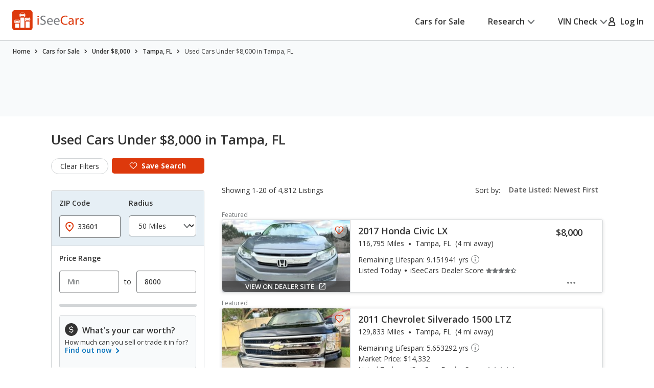

--- FILE ---
content_type: image/svg+xml
request_url: https://cdn2.iseecars.com/site/aa5ed6df2aba853e6c90bbf3bafa7f5070819e5a/v3/images/icons/ico-check-white.svg
body_size: 87
content:
<svg id="ico-check-white" fill="none" xmlns="http://www.w3.org/2000/svg" viewBox="0 0 25 25"><path d="M21.5233 6.63135 9.97334 18.1781l-5.55-5.5484" stroke="#fff" stroke-width="3.5" stroke-miterlimit="10" stroke-linecap="round"/></svg>


--- FILE ---
content_type: text/xml
request_url: https://sts.us-east-1.amazonaws.com/
body_size: 2054
content:
<AssumeRoleWithWebIdentityResponse xmlns="https://sts.amazonaws.com/doc/2011-06-15/">
  <AssumeRoleWithWebIdentityResult>
    <Audience>us-east-1:5b3bdc73-95c4-4d98-9c6d-d8827c9cc4e2</Audience>
    <AssumedRoleUser>
      <AssumedRoleId>AROAQIC2LZDDJOHMGZG6O:cwr</AssumedRoleId>
      <Arn>arn:aws:sts::017369385158:assumed-role/RUM-Monitor-us-east-1-017369385158-2222005809361-Unauth/cwr</Arn>
    </AssumedRoleUser>
    <Provider>cognito-identity.amazonaws.com</Provider>
    <Credentials>
      <AccessKeyId>ASIAQIC2LZDDDWGS4CXP</AccessKeyId>
      <SecretAccessKey>J2iAlPb30H+aEwhu42M8X0iwrjLmCSN5a3uaRa7A</SecretAccessKey>
      <SessionToken>IQoJb3JpZ2luX2VjECYaCXVzLWVhc3QtMSJGMEQCIGbyPG4dBmKBd5o7c9JUKFbQEgpqT+ROVYf+JOeG+ynRAiAW/JCbvOwRcaaXClaAPBp/D1RzoAFE+azdxyZBOTpsIiqPAwju//////////8BEAAaDDAxNzM2OTM4NTE1OCIMIPXGbin81V2nsszXKuMCc1EmvBo330qJXK3G7I/Ap8mW6nOqJz+Au33ylj4ajoo71gG3+xZCOBB7csD4TLsp0awaPLW+efDlX+z1bJBZDrj9QpCmKtH4WUbzEjmGjMTGmviKpr/zUDXR9+rg3M+yFgFR0L+wHYjxb/N3ZES/4FIOufWrhIsLhWrbaNp96GWcb5Ej4lEQDU4EATz2kbo/UTMtr2xGETuborr/nIHnlM9WbNs8yiCOMqOBUBdDDrEHpmt2b24gpRvsXbrrnebPDNUE+2PZrBku33ffS54YczEFpwCfFx3+aBd7VTIHwwXQV9WKEXRlnkDG3xYD/HKU4A5VV8GdDMaOAIW4EjoDRXUQdbZ35kGMgre4Sv+1hcR88m9zaSFx2r+p2ZBfrhe4TXl1PE+qRQeQEcZALYktYWmWXjPD3RGMROpTt/[base64]/eibY0Q6YxXBhFaakEXQBYbU/wYPjxGVOJVHQ0s72rJxESgK2XIxBj1t/0Is/BO1lSC7lmx5guo0q6yitDFc=</SessionToken>
      <Expiration>2026-01-23T06:14:44Z</Expiration>
    </Credentials>
    <SubjectFromWebIdentityToken>us-east-1:040b4bc8-c637-ce5a-dce4-b8bc83899b51</SubjectFromWebIdentityToken>
  </AssumeRoleWithWebIdentityResult>
  <ResponseMetadata>
    <RequestId>6c97206b-c2cf-47fc-bfc0-798459387fd5</RequestId>
  </ResponseMetadata>
</AssumeRoleWithWebIdentityResponse>
